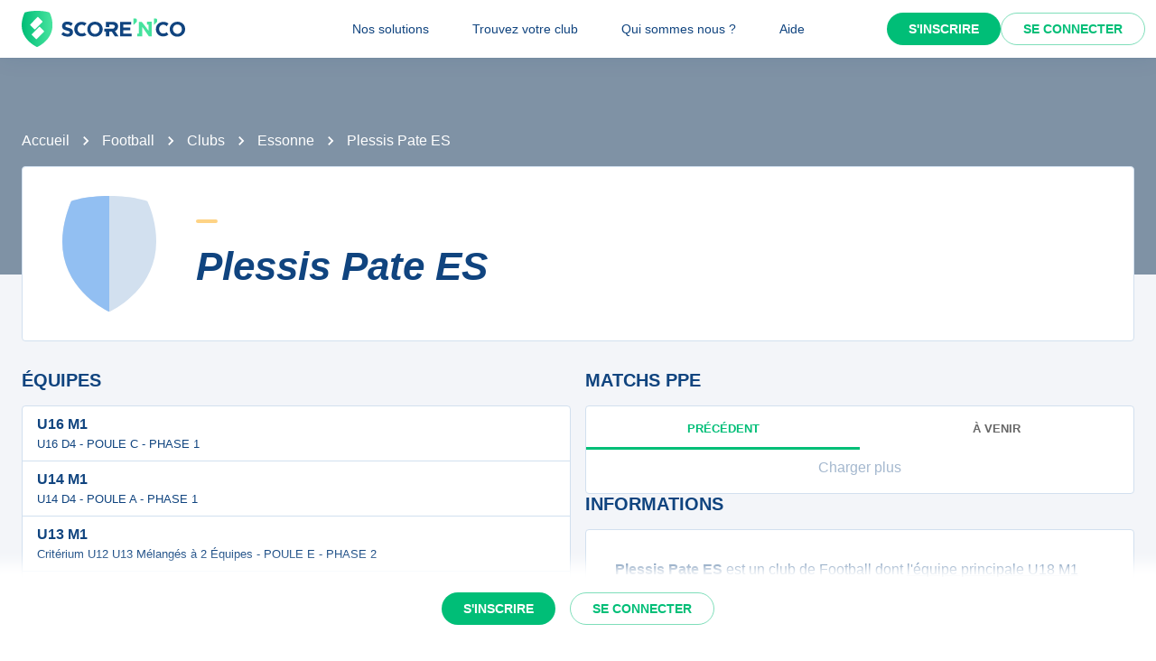

--- FILE ---
content_type: text/javascript;charset=utf-8
request_url: https://scorenco.com/_next/static/chunks/977-41384350d8b7ca0a.js
body_size: 5358
content:
!function(){try{var e="undefined"!=typeof window?window:"undefined"!=typeof global?global:"undefined"!=typeof self?self:{},t=(new e.Error).stack;t&&(e._sentryDebugIds=e._sentryDebugIds||{},e._sentryDebugIds[t]="a661d473-4a31-4489-9c33-afc236f19e18",e._sentryDebugIdIdentifier="sentry-dbid-a661d473-4a31-4489-9c33-afc236f19e18")}catch(e){}}();"use strict";(self.webpackChunk_N_E=self.webpackChunk_N_E||[]).push([[977],{68696:function(e,t,r){r.d(t,{Z:function(){return y}});var l=r(2784),o=r(40489),n=r(75384),i=r(92681),a=r(95434),s=r(44781),c=r(81681),d=r(75596),u=r(32438),p=r(31975);function f(e){return(0,p.ZP)("MuiTab",e)}let b=(0,u.Z)("MuiTab",["root","labelIcon","textColorInherit","textColorPrimary","textColorSecondary","selected","disabled","fullWidth","wrapped","iconWrapper","icon"]);var h=r(52322);let v=e=>{let{classes:t,textColor:r,fullWidth:l,wrapped:o,icon:i,label:s,selected:c,disabled:d}=e,u={root:["root",i&&s&&"labelIcon",`textColor${(0,a.Z)(r)}`,l&&"fullWidth",o&&"wrapped",c&&"selected",d&&"disabled"],icon:["iconWrapper","icon"]};return(0,n.Z)(u,f,t)},m=(0,s.ZP)(i.Z,{name:"MuiTab",slot:"Root",overridesResolver:(e,t)=>{let{ownerState:r}=e;return[t.root,r.label&&r.icon&&t.labelIcon,t[`textColor${(0,a.Z)(r.textColor)}`],r.fullWidth&&t.fullWidth,r.wrapped&&t.wrapped,{[`& .${b.iconWrapper}`]:t.iconWrapper},{[`& .${b.icon}`]:t.icon}]}})((0,c.Z)(({theme:e})=>({...e.typography.button,maxWidth:360,minWidth:90,position:"relative",minHeight:48,flexShrink:0,padding:"12px 16px",overflow:"hidden",whiteSpace:"normal",textAlign:"center",lineHeight:1.25,variants:[{props:({ownerState:e})=>e.label&&("top"===e.iconPosition||"bottom"===e.iconPosition),style:{flexDirection:"column"}},{props:({ownerState:e})=>e.label&&"top"!==e.iconPosition&&"bottom"!==e.iconPosition,style:{flexDirection:"row"}},{props:({ownerState:e})=>e.icon&&e.label,style:{minHeight:72,paddingTop:9,paddingBottom:9}},{props:({ownerState:e,iconPosition:t})=>e.icon&&e.label&&"top"===t,style:{[`& > .${b.icon}`]:{marginBottom:6}}},{props:({ownerState:e,iconPosition:t})=>e.icon&&e.label&&"bottom"===t,style:{[`& > .${b.icon}`]:{marginTop:6}}},{props:({ownerState:e,iconPosition:t})=>e.icon&&e.label&&"start"===t,style:{[`& > .${b.icon}`]:{marginRight:e.spacing(1)}}},{props:({ownerState:e,iconPosition:t})=>e.icon&&e.label&&"end"===t,style:{[`& > .${b.icon}`]:{marginLeft:e.spacing(1)}}},{props:{textColor:"inherit"},style:{color:"inherit",opacity:.6,[`&.${b.selected}`]:{opacity:1},[`&.${b.disabled}`]:{opacity:(e.vars||e).palette.action.disabledOpacity}}},{props:{textColor:"primary"},style:{color:(e.vars||e).palette.text.secondary,[`&.${b.selected}`]:{color:(e.vars||e).palette.primary.main},[`&.${b.disabled}`]:{color:(e.vars||e).palette.text.disabled}}},{props:{textColor:"secondary"},style:{color:(e.vars||e).palette.text.secondary,[`&.${b.selected}`]:{color:(e.vars||e).palette.secondary.main},[`&.${b.disabled}`]:{color:(e.vars||e).palette.text.disabled}}},{props:({ownerState:e})=>e.fullWidth,style:{flexShrink:1,flexGrow:1,flexBasis:0,maxWidth:"none"}},{props:({ownerState:e})=>e.wrapped,style:{fontSize:e.typography.pxToRem(12)}}]})));var y=l.forwardRef(function(e,t){let r=(0,d.i)({props:e,name:"MuiTab"}),{className:n,disabled:i=!1,disableFocusRipple:a=!1,fullWidth:s,icon:c,iconPosition:u="top",indicator:p,label:f,onChange:b,onClick:y,onFocus:g,selected:x,selectionFollowsFocus:S,textColor:w="inherit",value:Z,wrapped:B=!1,...I}=r,C={...r,disabled:i,disableFocusRipple:a,selected:x,icon:!!c,iconPosition:u,label:!!f,fullWidth:s,textColor:w,wrapped:B},E=v(C),T=c&&f&&l.isValidElement(c)?l.cloneElement(c,{className:(0,o.Z)(E.icon,c.props.className)}):c;return(0,h.jsxs)(m,{focusRipple:!a,className:(0,o.Z)(E.root,n),ref:t,role:"tab","aria-selected":x,disabled:i,onClick:e=>{!x&&b&&b(e,Z),y&&y(e)},onFocus:e=>{S&&!x&&b&&b(e,Z),g&&g(e)},ownerState:C,tabIndex:x?0:-1,...I,children:["top"===u||"start"===u?(0,h.jsxs)(l.Fragment,{children:[T,f]}):(0,h.jsxs)(l.Fragment,{children:[f,T]}),p]})})},25082:function(e,t,r){r.d(t,{Z:function(){return Y}});var l=r(2784),o=r(40489),n=r(75384),i=r(74692),a=r(51068),s=r(44781),c=r(78502),d=r(81681),u=r(75596),p=r(36414);function f(e){return(1+Math.sin(Math.PI*e-Math.PI/2))/2}var b=r(5531),h=r(97301),v=r(52322);let m={width:99,height:99,position:"absolute",top:-9999,overflow:"scroll"};var y=r(65792),g=(0,y.Z)((0,v.jsx)("path",{d:"M15.41 16.09l-4.58-4.59 4.58-4.59L14 5.5l-6 6 6 6z"}),"KeyboardArrowLeft"),x=(0,y.Z)((0,v.jsx)("path",{d:"M8.59 16.34l4.58-4.59-4.58-4.59L10 5.75l6 6-6 6z"}),"KeyboardArrowRight"),S=r(92681),w=r(32438),Z=r(31975);function B(e){return(0,Z.ZP)("MuiTabScrollButton",e)}let I=(0,w.Z)("MuiTabScrollButton",["root","vertical","horizontal","disabled"]),C=e=>{let{classes:t,orientation:r,disabled:l}=e;return(0,n.Z)({root:["root",r,l&&"disabled"]},B,t)},E=(0,s.ZP)(S.Z,{name:"MuiTabScrollButton",slot:"Root",overridesResolver:(e,t)=>{let{ownerState:r}=e;return[t.root,r.orientation&&t[r.orientation]]}})({width:40,flexShrink:0,opacity:.8,[`&.${I.disabled}`]:{opacity:0},variants:[{props:{orientation:"vertical"},style:{width:"100%",height:40,"& svg":{transform:"var(--TabScrollButton-svgRotate)"}}}]}),T=l.forwardRef(function(e,t){let r=(0,u.i)({props:e,name:"MuiTabScrollButton"}),{className:l,slots:n={},slotProps:s={},direction:c,orientation:d,disabled:p,...f}=r,b=(0,i.V)(),h={isRtl:b,...r},m=C(h),y=n.StartScrollButtonIcon??g,S=n.EndScrollButtonIcon??x,w=(0,a.Z)({elementType:y,externalSlotProps:s.startScrollButtonIcon,additionalProps:{fontSize:"small"},ownerState:h}),Z=(0,a.Z)({elementType:S,externalSlotProps:s.endScrollButtonIcon,additionalProps:{fontSize:"small"},ownerState:h});return(0,v.jsx)(E,{component:"div",className:(0,o.Z)(m.root,l),ref:t,role:null,ownerState:h,tabIndex:null,...f,style:{...f.style,..."vertical"===d&&{"--TabScrollButton-svgRotate":`rotate(${b?-90:90}deg)`}},children:"left"===c?(0,v.jsx)(y,{...w}):(0,v.jsx)(S,{...Z})})});var M=r(66452);function P(e){return(0,Z.ZP)("MuiTabs",e)}let R=(0,w.Z)("MuiTabs",["root","vertical","list","flexContainer","flexContainerVertical","centered","scroller","fixed","scrollableX","scrollableY","hideScrollbar","scrollButtons","scrollButtonsHideMobile","indicator"]);var k=r(71718),W=r(91070);let $=(e,t)=>e===t?e.firstChild:t&&t.nextElementSibling?t.nextElementSibling:e.firstChild,A=(e,t)=>e===t?e.lastChild:t&&t.previousElementSibling?t.previousElementSibling:e.lastChild,L=(e,t,r)=>{let l=!1,o=r(e,t);for(;o;){if(o===e.firstChild){if(l)return;l=!0}let t=o.disabled||"true"===o.getAttribute("aria-disabled");if(!o.hasAttribute("tabindex")||t)o=r(e,o);else{o.focus();return}}},z=e=>{let{vertical:t,fixed:r,hideScrollbar:l,scrollableX:o,scrollableY:i,centered:a,scrollButtonsHideMobile:s,classes:c}=e;return(0,n.Z)({root:["root",t&&"vertical"],scroller:["scroller",r&&"fixed",l&&"hideScrollbar",o&&"scrollableX",i&&"scrollableY"],list:["list","flexContainer",t&&"flexContainerVertical",t&&"vertical",a&&"centered"],indicator:["indicator"],scrollButtons:["scrollButtons",s&&"scrollButtonsHideMobile"],scrollableX:[o&&"scrollableX"],hideScrollbar:[l&&"hideScrollbar"]},P,c)},j=(0,s.ZP)("div",{name:"MuiTabs",slot:"Root",overridesResolver:(e,t)=>{let{ownerState:r}=e;return[{[`& .${R.scrollButtons}`]:t.scrollButtons},{[`& .${R.scrollButtons}`]:r.scrollButtonsHideMobile&&t.scrollButtonsHideMobile},t.root,r.vertical&&t.vertical]}})((0,d.Z)(({theme:e})=>({overflow:"hidden",minHeight:48,WebkitOverflowScrolling:"touch",display:"flex",variants:[{props:({ownerState:e})=>e.vertical,style:{flexDirection:"column"}},{props:({ownerState:e})=>e.scrollButtonsHideMobile,style:{[`& .${R.scrollButtons}`]:{[e.breakpoints.down("sm")]:{display:"none"}}}}]}))),N=(0,s.ZP)("div",{name:"MuiTabs",slot:"Scroller",overridesResolver:(e,t)=>{let{ownerState:r}=e;return[t.scroller,r.fixed&&t.fixed,r.hideScrollbar&&t.hideScrollbar,r.scrollableX&&t.scrollableX,r.scrollableY&&t.scrollableY]}})({position:"relative",display:"inline-block",flex:"1 1 auto",whiteSpace:"nowrap",variants:[{props:({ownerState:e})=>e.fixed,style:{overflowX:"hidden",width:"100%"}},{props:({ownerState:e})=>e.hideScrollbar,style:{scrollbarWidth:"none","&::-webkit-scrollbar":{display:"none"}}},{props:({ownerState:e})=>e.scrollableX,style:{overflowX:"auto",overflowY:"hidden"}},{props:({ownerState:e})=>e.scrollableY,style:{overflowY:"auto",overflowX:"hidden"}}]}),D=(0,s.ZP)("div",{name:"MuiTabs",slot:"List",overridesResolver:(e,t)=>{let{ownerState:r}=e;return[t.list,t.flexContainer,r.vertical&&t.flexContainerVertical,r.centered&&t.centered]}})({display:"flex",variants:[{props:({ownerState:e})=>e.vertical,style:{flexDirection:"column"}},{props:({ownerState:e})=>e.centered,style:{justifyContent:"center"}}]}),H=(0,s.ZP)("span",{name:"MuiTabs",slot:"Indicator",overridesResolver:(e,t)=>t.indicator})((0,d.Z)(({theme:e})=>({position:"absolute",height:2,bottom:0,width:"100%",transition:e.transitions.create(),variants:[{props:{indicatorColor:"primary"},style:{backgroundColor:(e.vars||e).palette.primary.main}},{props:{indicatorColor:"secondary"},style:{backgroundColor:(e.vars||e).palette.secondary.main}},{props:({ownerState:e})=>e.vertical,style:{height:"100%",width:2,right:0}}]}))),X=(0,s.ZP)(function(e){let{onChange:t,...r}=e,o=l.useRef(),n=l.useRef(null),i=()=>{o.current=n.current.offsetHeight-n.current.clientHeight};return(0,b.Z)(()=>{let e=(0,p.Z)(()=>{let e=o.current;i(),e!==o.current&&t(o.current)}),r=(0,h.Z)(n.current);return r.addEventListener("resize",e),()=>{e.clear(),r.removeEventListener("resize",e)}},[t]),l.useEffect(()=>{i(),t(o.current)},[t]),(0,v.jsx)("div",{style:m,...r,ref:n})})({overflowX:"auto",overflowY:"hidden",scrollbarWidth:"none","&::-webkit-scrollbar":{display:"none"}}),O={};var Y=l.forwardRef(function(e,t){let r=(0,u.i)({props:e,name:"MuiTabs"}),n=(0,c.Z)(),s=(0,i.V)(),{"aria-label":d,"aria-labelledby":b,action:m,centered:y=!1,children:g,className:x,component:S="div",allowScrollButtonsMobile:w=!1,indicatorColor:Z="primary",onChange:B,orientation:I="horizontal",ScrollButtonComponent:C,scrollButtons:E="auto",selectionFollowsFocus:P,slots:R={},slotProps:Y={},TabIndicatorProps:F={},TabScrollButtonProps:K={},textColor:_="primary",value:V,variant:q="standard",visibleScrollbar:G=!1,...U}=r,J="scrollable"===q,Q="vertical"===I,ee=Q?"scrollTop":"scrollLeft",et=Q?"top":"left",er=Q?"bottom":"right",el=Q?"clientHeight":"clientWidth",eo=Q?"height":"width",en={...r,component:S,allowScrollButtonsMobile:w,indicatorColor:Z,orientation:I,vertical:Q,scrollButtons:E,textColor:_,variant:q,visibleScrollbar:G,fixed:!J,hideScrollbar:J&&!G,scrollableX:J&&!Q,scrollableY:J&&Q,centered:y&&!J,scrollButtonsHideMobile:!w},ei=z(en),ea=(0,a.Z)({elementType:R.StartScrollButtonIcon,externalSlotProps:Y.startScrollButtonIcon,ownerState:en}),es=(0,a.Z)({elementType:R.EndScrollButtonIcon,externalSlotProps:Y.endScrollButtonIcon,ownerState:en}),[ec,ed]=l.useState(!1),[eu,ep]=l.useState(O),[ef,eb]=l.useState(!1),[eh,ev]=l.useState(!1),[em,ey]=l.useState(!1),[eg,ex]=l.useState({overflow:"hidden",scrollbarWidth:0}),eS=new Map,ew=l.useRef(null),eZ=l.useRef(null),eB={slots:R,slotProps:{indicator:F,scrollButton:K,...Y}},eI=()=>{let e,t;let r=ew.current;if(r){let t=r.getBoundingClientRect();e={clientWidth:r.clientWidth,scrollLeft:r.scrollLeft,scrollTop:r.scrollTop,scrollWidth:r.scrollWidth,top:t.top,bottom:t.bottom,left:t.left,right:t.right}}if(r&&!1!==V){let e=eZ.current.children;if(e.length>0){let r=e[eS.get(V)];t=r?r.getBoundingClientRect():null}}return{tabsMeta:e,tabMeta:t}},eC=(0,M.Z)(()=>{let e;let{tabsMeta:t,tabMeta:r}=eI(),l=0;Q?(e="top",r&&t&&(l=r.top-t.top+t.scrollTop)):(e=s?"right":"left",r&&t&&(l=(s?-1:1)*(r[e]-t[e]+t.scrollLeft)));let o={[e]:l,[eo]:r?r[eo]:0};if("number"!=typeof eu[e]||"number"!=typeof eu[eo])ep(o);else{let t=Math.abs(eu[e]-o[e]),r=Math.abs(eu[eo]-o[eo]);(t>=1||r>=1)&&ep(o)}}),eE=(e,{animation:t=!0}={})=>{t?function(e,t,r,l={},o=()=>{}){let{ease:n=f,duration:i=300}=l,a=null,s=t[e],c=!1,d=l=>{if(c){o(Error("Animation cancelled"));return}null===a&&(a=l);let u=Math.min(1,(l-a)/i);if(t[e]=n(u)*(r-s)+s,u>=1){requestAnimationFrame(()=>{o(null)});return}requestAnimationFrame(d)};return s===r?o(Error("Element already at target position")):requestAnimationFrame(d),()=>{c=!0}}(ee,ew.current,e,{duration:n.transitions.duration.standard}):ew.current[ee]=e},eT=e=>{let t=ew.current[ee];Q?t+=e:t+=e*(s?-1:1),eE(t)},eM=()=>{let e=ew.current[el],t=0,r=Array.from(eZ.current.children);for(let l=0;l<r.length;l+=1){let o=r[l];if(t+o[el]>e){0===l&&(t=e);break}t+=o[el]}return t},eP=()=>{eT(-1*eM())},eR=()=>{eT(eM())},[ek,{onChange:eW,...e$}]=(0,W.Z)("scrollbar",{className:(0,o.Z)(ei.scrollableX,ei.hideScrollbar),elementType:X,shouldForwardComponentProp:!0,externalForwardedProps:eB,ownerState:en}),eA=l.useCallback(e=>{eW?.(e),ex({overflow:null,scrollbarWidth:e})},[eW]),[eL,ez]=(0,W.Z)("scrollButtons",{className:(0,o.Z)(ei.scrollButtons,K.className),elementType:T,externalForwardedProps:eB,ownerState:en,additionalProps:{orientation:I,slots:{StartScrollButtonIcon:R.startScrollButtonIcon||R.StartScrollButtonIcon,EndScrollButtonIcon:R.endScrollButtonIcon||R.EndScrollButtonIcon},slotProps:{startScrollButtonIcon:ea,endScrollButtonIcon:es}}}),ej=(0,M.Z)(e=>{let{tabsMeta:t,tabMeta:r}=eI();r&&t&&(r[et]<t[et]?eE(t[ee]+(r[et]-t[et]),{animation:e}):r[er]>t[er]&&eE(t[ee]+(r[er]-t[er]),{animation:e}))}),eN=(0,M.Z)(()=>{J&&!1!==E&&ey(!em)});l.useEffect(()=>{let e,t;let r=(0,p.Z)(()=>{ew.current&&eC()}),l=(0,h.Z)(ew.current);return l.addEventListener("resize",r),"undefined"!=typeof ResizeObserver&&(e=new ResizeObserver(r),Array.from(eZ.current.children).forEach(t=>{e.observe(t)})),"undefined"!=typeof MutationObserver&&(t=new MutationObserver(t=>{t.forEach(t=>{t.removedNodes.forEach(t=>{e?.unobserve(t)}),t.addedNodes.forEach(t=>{e?.observe(t)})}),r(),eN()})).observe(eZ.current,{childList:!0}),()=>{r.clear(),l.removeEventListener("resize",r),t?.disconnect(),e?.disconnect()}},[eC,eN]),l.useEffect(()=>{let e=Array.from(eZ.current.children),t=e.length;if("undefined"!=typeof IntersectionObserver&&t>0&&J&&!1!==E){let r=e[0],l=e[t-1],o={root:ew.current,threshold:.99},n=new IntersectionObserver(e=>{eb(!e[0].isIntersecting)},o);n.observe(r);let i=new IntersectionObserver(e=>{ev(!e[0].isIntersecting)},o);return i.observe(l),()=>{n.disconnect(),i.disconnect()}}},[J,E,em,g?.length]),l.useEffect(()=>{ed(!0)},[]),l.useEffect(()=>{eC()}),l.useEffect(()=>{ej(O!==eu)},[ej,eu]),l.useImperativeHandle(m,()=>({updateIndicator:eC,updateScrollButtons:eN}),[eC,eN]);let[eD,eH]=(0,W.Z)("indicator",{className:(0,o.Z)(ei.indicator,F.className),elementType:H,externalForwardedProps:eB,ownerState:en,additionalProps:{style:eu}}),eX=(0,v.jsx)(eD,{...eH}),eO=0,eY=l.Children.map(g,e=>{if(!l.isValidElement(e))return null;let t=void 0===e.props.value?eO:e.props.value;eS.set(t,eO);let r=t===V;return eO+=1,l.cloneElement(e,{fullWidth:"fullWidth"===q,indicator:r&&!ec&&eX,selected:r,selectionFollowsFocus:P,onChange:B,textColor:_,value:t,...1!==eO||!1!==V||e.props.tabIndex?{}:{tabIndex:0}})}),eF=e=>{if(e.altKey||e.shiftKey||e.ctrlKey||e.metaKey)return;let t=eZ.current,r=(0,k.Z)(t).activeElement;if("tab"!==r.getAttribute("role"))return;let l="horizontal"===I?"ArrowLeft":"ArrowUp",o="horizontal"===I?"ArrowRight":"ArrowDown";switch("horizontal"===I&&s&&(l="ArrowRight",o="ArrowLeft"),e.key){case l:e.preventDefault(),L(t,r,A);break;case o:e.preventDefault(),L(t,r,$);break;case"Home":e.preventDefault(),L(t,null,$);break;case"End":e.preventDefault(),L(t,null,A)}},eK=(()=>{let e={};e.scrollbarSizeListener=J?(0,v.jsx)(ek,{...e$,onChange:eA}):null;let t=J&&("auto"===E&&(ef||eh)||!0===E);return e.scrollButtonStart=t?(0,v.jsx)(eL,{direction:s?"right":"left",onClick:eP,disabled:!ef,...ez}):null,e.scrollButtonEnd=t?(0,v.jsx)(eL,{direction:s?"left":"right",onClick:eR,disabled:!eh,...ez}):null,e})(),[e_,eV]=(0,W.Z)("root",{ref:t,className:(0,o.Z)(ei.root,x),elementType:j,externalForwardedProps:{...eB,...U,component:S},ownerState:en}),[eq,eG]=(0,W.Z)("scroller",{ref:ew,className:ei.scroller,elementType:N,externalForwardedProps:eB,ownerState:en,additionalProps:{style:{overflow:eg.overflow,[Q?`margin${s?"Left":"Right"}`:"marginBottom"]:G?void 0:-eg.scrollbarWidth}}}),[eU,eJ]=(0,W.Z)("list",{ref:eZ,className:(0,o.Z)(ei.list,ei.flexContainer),elementType:D,externalForwardedProps:eB,ownerState:en,getSlotProps:e=>({...e,onKeyDown:t=>{eF(t),e.onKeyDown?.(t)}})});return(0,v.jsxs)(e_,{...eV,children:[eK.scrollButtonStart,eK.scrollbarSizeListener,(0,v.jsxs)(eq,{...eG,children:[(0,v.jsx)(eU,{"aria-label":d,"aria-labelledby":b,"aria-orientation":"vertical"===I?"vertical":null,role:"tablist",...eJ,children:eY}),ec&&eX]}),eK.scrollButtonEnd]})})}}]);
//# sourceMappingURL=977-41384350d8b7ca0a.js.map